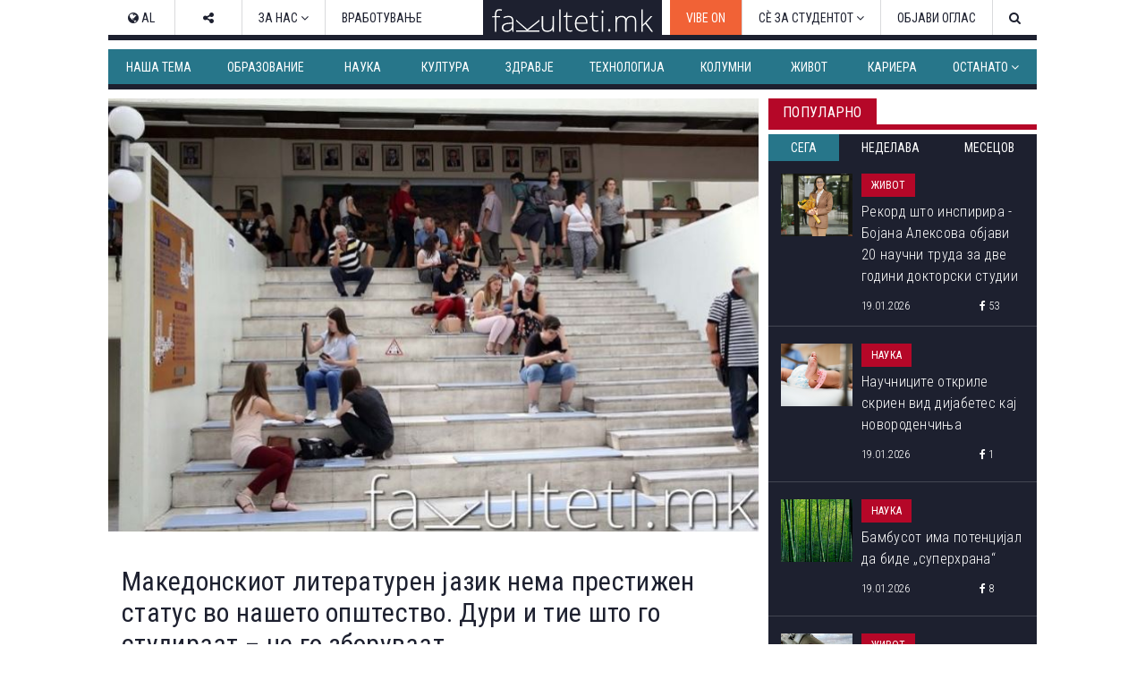

--- FILE ---
content_type: text/html; charset=utf-8
request_url: https://www.fakulteti.mk/mobile/news/09102018/makedonskiot-literaturen-jazik-nema-prestizhen-status-vo-nasheto-opshtestvo-duri-i-tie-shto-go-studiraat---ne-go-zboruvaat
body_size: 18856
content:



<!DOCTYPE html>
<html xmlns="http://www.w3.org/1999/xhtml" xmlns:og="http://ogp.me/ns#" xmlns:fb="http://www.facebook.com/2008/fbml">
<head><title>
	Македонскиот литературен јазик нема престижен статус во нашето општество. Дури и тие што го студираат – не го зборуваат
</title><meta name="viewport" content="width=device-width, initial-scale=1.0, maximum-scale=1.0, user-scalable=no" /><meta http-equiv="Content-Type" content="text/html; charset=utf-8" /><link href="../../css/font-awesome.css" type="text/css" rel="stylesheet" /><link href="../../css/style.css?v=2.2" type="text/css" rel="stylesheet" media="all" /><link href="../../css/navbar.css?v=0.1" type="text/css" rel="stylesheet" media="all" />
    <script type="text/javascript" src="/mobile/js/desktop.js?v0.15"></script>
    <script type='text/javascript' src='//ajax.googleapis.com/ajax/libs/jquery/1.11.1/jquery.min.js'></script>
    
    <meta name="robots" content="index, follow" />
<link rel="image_src" href="http://www.fakulteti.mk/Images/Capture.JPG" />
<meta name="description" content='Јазичната непедантност зазема сѐ поголем замав, предупредува универзитетскиот професор Томислав Треневски и заклучува дека македонскиот јазик не ужива престижен статус во нашето општество' />
<meta property="og:title" content='Македонскиот литературен јазик нема престижен статус во нашето општество. Дури и тие што го студираат – не го зборуваат' />
<meta property="og:image" content="http://www.fakulteti.mk/Images/Capture.JPG" />
<meta property="og:url" content="http://www.fakulteti.mk/mobile/news/09102018/makedonskiot-literaturen-jazik-nema-prestizhen-status-vo-nasheto-opshtestvo-duri-i-tie-shto-go-studiraat---ne-go-zboruvaat" />
<meta property="og:description" content='Јазичната непедантност зазема сѐ поголем замав, предупредува универзитетскиот професор Томислав Треневски и заклучува дека македонскиот јазик не ужива престижен статус во нашето општество' />
<meta property="og:type" content="article" />
<meta property="og:site_name" content="fakulteti.mk" />
<meta property="fb:app_id" content="416532518411766" />

    

    <script async src="//ads.fakulteti.mk/delivery/asyncjs.php"></script>
</head>
<body>
    <div id="fb-root">
    </div>
    <script>
      window.fbAsyncInit = function() {
        FB.init({
          appId      : '416532518411766',
          xfbml      : true,
          version    : 'v3.3'
        });
      };

      (function(d, s, id){
         var js, fjs = d.getElementsByTagName(s)[0];
         if (d.getElementById(id)) {return;}
         js = d.createElement(s); js.id = id;
         js.src = "//connect.facebook.net/mk_MK/sdk.js";
         fjs.parentNode.insertBefore(js, fjs);
       }(document, 'script', 'facebook-jssdk'));
    </script>
    <form name="aspnetForm" method="post" action="makedonskiot-literaturen-jazik-nema-prestizhen-status-vo-nasheto-opshtestvo-duri-i-tie-shto-go-studiraat---ne-go-zboruvaat" id="aspnetForm">
<div>
<input type="hidden" name="__VIEWSTATE" id="__VIEWSTATE" value="/wEPDwULLTEzODAyODIyMDBkZGo91xxHm0FRupWJBELGJUnDHdwt" />
</div>

<div>

<input type="hidden" name="__VIEWSTATEGENERATOR" id="__VIEWSTATEGENERATOR" value="E8B1F140" />
</div>
        <header>
            <div id="main-nav" class="navbar fixed dark mobile">
			    <a href="https://www.fakulteti.mk/mobile/tag/vibe-on" style="background-color:#f16236;color: #fff;position: fixed;padding: 15px;">VIBE ON</a>
                <a href="#navigation" class="menu-toggle"><i class="fa fa-bars"></i></a>
                <div class="logo">
                    <a href="/mobile">
                        <img src="/app_images/fakultetimk-logo.svg" onerror="this.onerror=null; this.src='/app_images/fakultetimk-logo.png'" alt="fakulteti.mk" />
                    </a>
                </div>
                
            </div>
        </header>
        <div class="main-container">
            <div style="text-align:center;padding-top: 15px;">
				        
				        <ins data-revive-zoneid="12" data-revive-id="94de564ed62c36506eba43dd54b37434"></ins>
			      </div>
            <div id="sticky-banner">
                
                <ins data-revive-zoneid="13" data-revive-id="94de564ed62c36506eba43dd54b37434"></ins>
                <a class="close-button" href="javascript:;" onclick="javascript:closeStickyBanner();">X</a>
                <script type="text/javascript">
                    $(document).ready(function () {
                        var $stickyBanner = $("#sticky-banner");
                        var $stickyBannerCloseButton = $("#sticky-banner .close-button");
                        var interval = 20;
                        var stickyInterval = setInterval(function () {
                            interval += 20;
                            if (interval <= 2000) {
                                if ($stickyBanner && $stickyBanner.height() <= 0) {
                                    $stickyBannerCloseButton.hide();
                                } else {
                                    $stickyBannerCloseButton.show();
                                    clearInterval(stickyInterval);
                                }
                            } else {
                                clearInterval(stickyInterval);
                            }
                        }, interval);                  
                    });

		            function closeStickyBanner(){
		                var stickyBanner = document.getElementById('sticky-banner');
		                if (typeof stickyBanner != 'undefined') {
		                    stickyBanner.style.display = 'none';
			            }
		            }
	            </script>
            </div>
            
            <ins data-revive-zoneid="16" data-revive-id="94de564ed62c36506eba43dd54b37434"></ins>
            
    <div class="post">
        <div class="meta">
            <span class="date"><i class="fa fa-clock-o"></i>&nbsp;09.10.2018</span>
            <span class="cat">
                Наша тема</span>
        </div>
        <h2 class="title">
            Македонскиот литературен јазик нема престижен статус во нашето општество. Дури и тие што го студираат – не го зборуваат
        </h2>
        <div class="featured-image">
            <img id="ctl00_HldrContent_featuredImage" src="https://www.fakulteti.mk/Images/Capture.JPG" style="border-width:0px;" />
        </div>
		<div class="banner-MUH" style="text-align: center; margin: 10px auto; width: 300px;">
           
           <ins data-revive-zoneid="27" data-revive-id="94de564ed62c36506eba43dd54b37434"></ins>
        </div>
        <div class="social">
            <div class="fb-like">
                <fb:like href="https://www.fakulteti.mk/news/09102018/makedonskiot-literaturen-jazik-nema-prestizhen-status-vo-nasheto-opshtestvo-duri-i-tie-shto-go-studiraat---ne-go-zboruvaat" layout="button_count" action="like" show_faces="false" share="false"></fb:like>
            </div>
            <div class="fb-share">
                <fb:share-button href="https://www.fakulteti.mk/news/09102018/makedonskiot-literaturen-jazik-nema-prestizhen-status-vo-nasheto-opshtestvo-duri-i-tie-shto-go-studiraat---ne-go-zboruvaat" type="button_count"></fb:share-button>
            </div>
            <div class="twitter-share">
                <a href="https://twitter.com/share" class="twitter-share-button" data-lang="en">Tweet</a>
                <script>                            !function (d, s, id) { var js, fjs = d.getElementsByTagName(s)[0]; if (!d.getElementById(id)) { js = d.createElement(s); js.id = id; js.src = "https://platform.twitter.com/widgets.js"; fjs.parentNode.insertBefore(js, fjs); } }(document, "script", "twitter-wjs");</script>
            </div>
        </div>
        <div class="banner-MP" style="text-align: center; margin: 10px auto; width: 300px;">
            
           <ins data-revive-zoneid="14" data-revive-id="94de564ed62c36506eba43dd54b37434"></ins>
        </div>
        <div class="content clearfix">
            <strong>Јазичната непедантност зазема сѐ поголем замав, предупредува универзитетскиот професор Томислав Треневски и заклучува дека македонскиот јазик не ужива престижен статус во нашето општество <br />
</strong><br />
<div>
Да ги користиш строгите правила на македонскиот литературен јазик во слободниот говор, можеби звучи неприродно. Но, дали не треба да зборуваме литературно и во образовните установи, во институциите, медиумите...? Слика за свеста за македонскиот јазик дава и неговото познавање од страна на македонските студенти, идните интелектуалци.</div>
<div><br />
</div>
<div>Томислав Треневски, професор на Филолошкиот факултет „Блаже Конески“ при Универзитетот „Св. Кирил и Методиј“, вели дека првиот впечаток што се издвојува е дека новите студенти не обрнуваат (пре)големо внимание за квалитетот на сопствениот јазичен израз кога се во ситуација да комуницираат службено. <br />
</div>
<div><br />
</div>
- Се забележува големо присуство на дијалектни црти од каде што потекнуваат и сосем мали се настојувањата да се ослободат од „прангите“ на локалното. Причините се, сигурно, многубројни. Парадоксално, но не е далеку од вистината: македонскиот јазичен стандард нема престижен статус во јавната комуникација и затоа младите не чувствуваат потреба да се издигнат на потребното рамниште. Навиката е пресилна за да се јави внатрешен порив или поттик да бидат покоректни во комуникацијата - вели професорот.<br />
<div><br />
</div>
<div>Според него, чувањето на локалните дијалектни карактеристики е можеби своевиден заштитен механизам за студентите што доаѓаат од внатрешноста. Животот во новата средина ги принудува да се солидаризираат меѓу себе и затоа во почетокот на студирањето главно се здружуваат според географската припадност и на некој начин се сплотуваат за да се чувствуваат безбедни во новата средина, која за нив сѐ уште е туѓа и, во извесна мера, разбирливо е што се идентификуваат според сличностите.</div>
<div><br />
</div>
- Јазичниот израз што е карактеристичен за Скопје е толку присутен и во медиумскиот простор, што младите од Скопје се доживуваат како носители на престижен јазичен образец и не вложуваат напор да го култивираат својот јазичен израз. За жал, искуството потврдува дека појдовните јазични (дијалектни) признаци не се менуваат и по неколкугодишно студирање. Има ретки исклучоци - вели Треневски. <br />
<strong><br />
Неопходно е институционално издигнување на македонскиот јазик</strong><br />
<br />
<div>
Како наставен или испитен предмет, македонскиот јазик се доживува како не многу привлечна содржина. Професорот вели дека е забележливо дека правилата се научуваат за да се даде одговор на испит, но по таквото „искушение“ повторно настапува закоравената навика, т.н. јазичен узус, што е толку вкоренет што говорителот веќе не ни забележува дека отстапува од нормата. Голем дел од граматичките правила не заживуваат во практиката.</div>
<div><br />
</div>
<div>
- Секако, иновациите или подновувањата во јазикот се природна појава; тие се огледало на културниот миг во секое динамично општество, но ние не можеме да бидеме многу среќни што ситуацијата со јазичната непедантност зазема сѐ поголем замав. Може нагласено да се повтори: македонскиот јазик не ужива престижен статус во нашето општество – заклучува професорот.</div>
<div><br />
</div>
<div>Треневски објаснува дека проблемите произлегуваат од немањето доволно стабилизирана традиција за разграничување на степенот на официјалност во комуникацијата и не се идентификува како насушна потреба да се култивира сопственото јазично поведение кога е во прашање службената комуникација. Не е доволно ако имаме определен збир правила, ако притоа не се почувствува една природна неопходност дека е важно да се ослободиме од погореспоменатите „пранги“. </div>
<div><br />
</div>
- Предизвиците се огромни пред сите нас. Потребно е институционално издигнување на македонскиот јазик како conditio sine qua non за вистински квалитетно образование. На пример, на некои студиски групи на кои се изучуваат странски јазици нема балансирано присуство на македонскиот јазичен стандард како појдовна основа (а подоцна и гаранција) дека е тој студиум толку обмислен и осмислен што ќе даде висококвалитетни резултати. Каков ќе биде одговорот ако за некоја суптилна јазична финеса во студиумот по странски јазик нема доволен мотив да се пронајде соодветно решение - вели Треневски.<br />
<br />
<strong>Употребуваме странски зборови заради престиж</strong><br />
<br />
<div>
Грешки или некоректности може да се забележат на секое јазично рамниште. Според нашиот соговорник, се акцентира погрешно, одделни акцентски целости стануваат туѓи за новите генерации, изборот на лексиката или на зборообразувачките модели е своевидно продолжение на јазичното поведение што преовладувало во претстудентскиот период.</div>
<div><br />
</div>
- Сѐ позабележливо е дека јазикот во комуникацијата страда од нагласена интерференција, т.е. има непотребно/некритичко присуство и силно влијание на туѓојазични елементи што не треба да се присутни. Непрестижноста на македонскиот јазик лесно може да се илустрира со голем број примери од странски јазици (што се смета за престиж?), односно не се доживува како проблем ако се употреби туѓојазичен елемент место македонскиот соодветник – вели професорот и додава дека овие согледувања се однесуваат и за писменото изразување.<br />
<div><br />
</div>
<div>Оваа состојба, споед професорот Треневски, е долготрајна, и за да се поправи, потребно е свесно дејствување, како институционално така и индивидуално.</div>
<div><br />
</div>
<div>
- Потребна е поголема грижа (не сурова загриженост!), негување, своевиден афект (измотивирана приврзаност) дека е јазикот една од главните придобивки во животот и секако – впечатлива легитимација на академскиот граѓанин – заклучува професорот.</div>
<div><br />
</div>
<div>Фото: Архива<br />
</div>
        </div>
        <div class="social">
            <div class="fb-like">
                <fb:like href="https://www.fakulteti.mk/news/09102018/makedonskiot-literaturen-jazik-nema-prestizhen-status-vo-nasheto-opshtestvo-duri-i-tie-shto-go-studiraat---ne-go-zboruvaat" layout="button_count" action="like" show_faces="false" share="false"></fb:like>
            </div>
            <div class="fb-share">
                <fb:share-button href="https://www.fakulteti.mk/news/09102018/makedonskiot-literaturen-jazik-nema-prestizhen-status-vo-nasheto-opshtestvo-duri-i-tie-shto-go-studiraat---ne-go-zboruvaat" type="button_count"></fb:share-button>
            </div>
            <div class="twitter-share">
                <a href="https://twitter.com/share" class="twitter-share-button" data-lang="en">Tweet</a>
                <script>                            !function (d, s, id) { var js, fjs = d.getElementsByTagName(s)[0]; if (!d.getElementById(id)) { js = d.createElement(s); js.id = id; js.src = "https://platform.twitter.com/widgets.js"; fjs.parentNode.insertBefore(js, fjs); } }(document, "script", "twitter-wjs");</script>
            </div>
        </div>
         
        
            <div class="author">
                <span>Подготвил:</span>&nbsp;Наташа Бошковска-Златкова / natasa.boskovska@fakulteti.mk
            </div>
        
        
                <div class="tags-containter">
                    <span class="tag-label">Тагови:</span>
                    <ul class="tag-list">
            
                <li>
                    <a href='/mobile/tag/makedonski-jazik' title='македонски јазик'>
                        <i class="fa fa-tag"></i>&nbsp;македонски јазик</a>
                </li>
            
                <li>
                    <a href='/mobile/tag/tomislav-trenevski' title='Томислав Треневски'>
                        <i class="fa fa-tag"></i>&nbsp;Томислав Треневски</a>
                </li>
            
                <li>
                    <a href='/mobile/tag/studenti' title='студенти'>
                        <i class="fa fa-tag"></i>&nbsp;студенти</a>
                </li>
            
                <li>
                    <a href='/mobile/tag/~/images/studenti.jpg' title='~/Images/studenti.jpg'>
                        <i class="fa fa-tag"></i>&nbsp;~/Images/studenti.jpg</a>
                </li>
            
                </ul>
                </div>
            
        
        <div style="text-align: center; width: 300px; margin: 10px auto;">
            <ins data-revive-zoneid="15" data-revive-id="94de564ed62c36506eba43dd54b37434"></ins>
        </div>
        <div style="text-align: center; width: 300px; margin: 10px auto;">
            <ins data-revive-zoneid="17" data-revive-id="94de564ed62c36506eba43dd54b37434"></ins>
        </div>
    </div>
    
            <section class="popular">
                <div class="section-title">
                    <h2 class="title">Популарно</h2>
                    <div class="line"></div>
                </div>
                <div class="tabs">
                    <a id="day" class="active">24 часа</a>
                    <a id="week">7 дена</a>
                    <a id="month">1 месец</a>
                </div>
                <div class="articles">
        
            <article class='article day'>
                <a href='/mobile/news/19012026/rekord-shto-inspirira---bojana-aleksova-objavi-20-nauchni-truda-za-dve-godini-doktorski-studii'>
                    <div class="thumb clearfix">
                        <img src='/thumbnails.ashx?imgPath=/images/news/2026/01/20260119-rekord-shto-inspirira-bojana-aleksova-objavi-20-nauchni-truda-za-dve-godini-doktorski-studii-m.JPG&imgW=80'
                            alt='Рекорд што инспирира - Бојана Алексова објави 20 научни труда за две години докторски студии' class="responsive-img hover-effect" />
                    </div>
                    <h2>Рекорд што инспирира - Бојана Алексова објави 20 научни труда за две години докторски студии</h2>
                </a>
                <div class="article-meta clearfix">
                    <span class="date"><i class="fa fa-clock-o"></i>&nbsp;19.01.2026</span>
                    <span class="cat">Живот</span>
                </div>
            </article>
        
            <article class='article day'>
                <a href='/mobile/news/19012026/nauchnicite-otkrile-skrien-vid-dijabetes-kaj-novorodenchinja'>
                    <div class="thumb clearfix">
                        <img src='/thumbnails.ashx?imgPath=/images/news/2026/01/20260119-nauchnicite-otkrile-skrien-vid-dijabetes-kaj-novorodenchinja-m.jpg&imgW=80'
                            alt='Научниците откриле скриен вид дијабетес кај новороденчиња' class="responsive-img hover-effect" />
                    </div>
                    <h2>Научниците откриле скриен вид дијабетес кај новороденчиња</h2>
                </a>
                <div class="article-meta clearfix">
                    <span class="date"><i class="fa fa-clock-o"></i>&nbsp;19.01.2026</span>
                    <span class="cat">Наука</span>
                </div>
            </article>
        
            <article class='article day'>
                <a href='/mobile/news/19012026/bambusot-ima-potencijal-da-bide-superhrana'>
                    <div class="thumb clearfix">
                        <img src='/thumbnails.ashx?imgPath=/images/news/2026/01/20260119-bambusot-ima-potencijal-da-bide-superhrana-m.jpg&imgW=80'
                            alt='Бамбусот има потенцијал да биде „суперхрана“' class="responsive-img hover-effect" />
                    </div>
                    <h2>Бамбусот има потенцијал да биде „суперхрана“</h2>
                </a>
                <div class="article-meta clearfix">
                    <span class="date"><i class="fa fa-clock-o"></i>&nbsp;19.01.2026</span>
                    <span class="cat">Наука</span>
                </div>
            </article>
        
            <article class='article day'>
                <a href='/mobile/news/19012026/nokjnite-veshterki-fotografii-od-bestrashnite-zheni-piloti-od-sovetskiot-sojuz-vo-vtorata-svetska-vojna'>
                    <div class="thumb clearfix">
                        <img src='/thumbnails.ashx?imgPath=/images/news/2026/01/20260119-nokjnite-veshterki-fotografii-od-bestrashnite-zheni-piloti-od-sovetskiot-sojuz-vo-vtorata-svetska-vojna-m.jpg&imgW=80'
                            alt='Ноќните вештерки: Фотографии од бестрашните жени пилоти од Советскиот Сојуз во Втората светска војна' class="responsive-img hover-effect" />
                    </div>
                    <h2>Ноќните вештерки: Фотографии од бестрашните жени пилоти од Советскиот Сојуз во Втората светска војна</h2>
                </a>
                <div class="article-meta clearfix">
                    <span class="date"><i class="fa fa-clock-o"></i>&nbsp;19.01.2026</span>
                    <span class="cat">Живот</span>
                </div>
            </article>
        
            <article class='article day'>
                <a href='/mobile/news/19012026/zoshto-matematikata-im-predizvikuva-anksioznost-na-mnogumina'>
                    <div class="thumb clearfix">
                        <img src='/thumbnails.ashx?imgPath=/images/news/2026/01/20260119-zoshto-matematikata-im-predizvikuva-anksioznost-na-mnogumina-m.jpg&imgW=80'
                            alt='Зошто математиката им предизвикува анксиозност на многумина' class="responsive-img hover-effect" />
                    </div>
                    <h2>Зошто математиката им предизвикува анксиозност на многумина</h2>
                </a>
                <div class="article-meta clearfix">
                    <span class="date"><i class="fa fa-clock-o"></i>&nbsp;19.01.2026</span>
                    <span class="cat">Наука</span>
                </div>
            </article>
        
            <article class='article week'>
                <a href='/mobile/news/14012026/tivkiot-ubiec-e-ushte-poopasen-vo-zima-kako-vlijae-studenoto-vreme-vrz-krvniot-pritisok-i-kako-da-se-zashtitite'>
                    <div class="thumb clearfix">
                        <img src='/thumbnails.ashx?imgPath=/images/news/2026/01/20260114-tivkiot-ubiec-e-ushte-poopasen-vo-zima-kako-vlijae-studenoto-vreme-vrz-krvniot-pritisok-i-kako-da-se-zashtitite-m.jpg&imgW=80'
                            alt='„Тивкиот убиец“ е уште поопасен во зима: Како влијае студеното време врз крвниот притисок и како да се заштитите' class="responsive-img hover-effect" />
                    </div>
                    <h2>„Тивкиот убиец“ е уште поопасен во зима: Како влијае студеното време врз крвниот притисок и како да се заштитите</h2>
                </a>
                <div class="article-meta clearfix">
                    <span class="date"><i class="fa fa-clock-o"></i>&nbsp;14.01.2026</span>
                    <span class="cat">Здравје</span>
                </div>
            </article>
        
            <article class='article week'>
                <a href='/mobile/news/13012026/beton-shto-sam-se-zagreva---gi-topi-snegot-i-mrazot-bez-upotreba-na-sol'>
                    <div class="thumb clearfix">
                        <img src='/thumbnails.ashx?imgPath=/images/news/2026/01/20260113-beton-shto-sam-se-zagreva-gi-topi-snegot-i-mrazot-bez-upotreba-na-sol-m.jpg&imgW=80'
                            alt='Бетон што сам се загрева - ги топи снегот и мразот без употреба на сол' class="responsive-img hover-effect" />
                    </div>
                    <h2>Бетон што сам се загрева - ги топи снегот и мразот без употреба на сол</h2>
                </a>
                <div class="article-meta clearfix">
                    <span class="date"><i class="fa fa-clock-o"></i>&nbsp;13.01.2026</span>
                    <span class="cat">Технологија</span>
                </div>
            </article>
        
            <article class='article week'>
                <a href='/mobile/news/14012026/isidora-davitkovska-prvenec-na-generacijata-na-farmacevtskiot-fakultet-parichnata-nagrada-od-fondacijata-trajche-mukaetov-kje-ja-donira-za-sos-detsko-selo'>
                    <div class="thumb clearfix">
                        <img src='/thumbnails.ashx?imgPath=/images/news/2026/01/20260114-isidora-davitkovska-prvenec-na-generacijata-na-farmacevtskiot-fakultet-parichnata-nagrada-od-fondacijata-trajche-mukaetov-kje-ja-donira-za-sos-detsko-selo-m.JPG&imgW=80'
                            alt='Исидора Давитковска, првенец на генерацијата на Фармацевтскиот факултет, паричната награда од Фондацијата „Трајче Мукаетов“ ќе ја донира за СОС Детско село' class="responsive-img hover-effect" />
                    </div>
                    <h2>Исидора Давитковска, првенец на генерацијата на Фармацевтскиот факултет, паричната награда од Фондацијата „Трајче Мукаетов“ ќе ја донира за СОС Детско село</h2>
                </a>
                <div class="article-meta clearfix">
                    <span class="date"><i class="fa fa-clock-o"></i>&nbsp;14.01.2026</span>
                    <span class="cat">Наша тема</span>
                </div>
            </article>
        
            <article class='article week'>
                <a href='/mobile/news/17012026/70-procenti-od-pacientite-so-rak-prezhivuvaat-najmalku-pet-godini'>
                    <div class="thumb clearfix">
                        <img src='/thumbnails.ashx?imgPath=/images/news/2026/01/20260117-70-procenti-od-pacientite-so-rak-prezhivuvaat-najmalku-pet-godini-m.jpg&imgW=80'
                            alt='70 проценти од пациентите со рак преживуваат најмалку пет години' class="responsive-img hover-effect" />
                    </div>
                    <h2>70 проценти од пациентите со рак преживуваат најмалку пет години</h2>
                </a>
                <div class="article-meta clearfix">
                    <span class="date"><i class="fa fa-clock-o"></i>&nbsp;17.01.2026</span>
                    <span class="cat">Наука</span>
                </div>
            </article>
        
            <article class='article week'>
                <a href='/mobile/news/14012026/sud-vo-holandija-ponishti-brak-poradi-govor-napishan-od-chet-gpt'>
                    <div class="thumb clearfix">
                        <img src='/thumbnails.ashx?imgPath=/images/news/2026/01/20260114-sud-vo-holandija-ponishti-brak-poradi-govor-napishan-od-chet-gpt-m.jpg&imgW=80'
                            alt='Суд во Холандија поништи брак поради говор напишан од „Чет-ГПТ“' class="responsive-img hover-effect" />
                    </div>
                    <h2>Суд во Холандија поништи брак поради говор напишан од „Чет-ГПТ“</h2>
                </a>
                <div class="article-meta clearfix">
                    <span class="date"><i class="fa fa-clock-o"></i>&nbsp;14.01.2026</span>
                    <span class="cat">Живот</span>
                </div>
            </article>
        
            <article class='article month'>
                <a href='/mobile/news/22122025/zemjodelec-oral-niva-i-pronashol-predmet-shto-ja-vdzhashil-polovina-evropa'>
                    <div class="thumb clearfix">
                        <img src='/thumbnails.ashx?imgPath=/images/news/2025/12/20251222-zemjodelec-oral-niva-i-pronashol-predmet-shto-ja-vdzhashil-polovina-evropa-m.jpg&imgW=80'
                            alt='Земјоделец орал нива и пронашол предмет што ја вџашил половина Европа' class="responsive-img hover-effect" />
                    </div>
                    <h2>Земјоделец орал нива и пронашол предмет што ја вџашил половина Европа</h2>
                </a>
                <div class="article-meta clearfix">
                    <span class="date"><i class="fa fa-clock-o"></i>&nbsp;22.12.2025</span>
                    <span class="cat">Наука</span>
                </div>
            </article>
        
            <article class='article month'>
                <a href='/mobile/news/14012026/tivkiot-ubiec-e-ushte-poopasen-vo-zima-kako-vlijae-studenoto-vreme-vrz-krvniot-pritisok-i-kako-da-se-zashtitite'>
                    <div class="thumb clearfix">
                        <img src='/thumbnails.ashx?imgPath=/images/news/2026/01/20260114-tivkiot-ubiec-e-ushte-poopasen-vo-zima-kako-vlijae-studenoto-vreme-vrz-krvniot-pritisok-i-kako-da-se-zashtitite-m.jpg&imgW=80'
                            alt='„Тивкиот убиец“ е уште поопасен во зима: Како влијае студеното време врз крвниот притисок и како да се заштитите' class="responsive-img hover-effect" />
                    </div>
                    <h2>„Тивкиот убиец“ е уште поопасен во зима: Како влијае студеното време врз крвниот притисок и како да се заштитите</h2>
                </a>
                <div class="article-meta clearfix">
                    <span class="date"><i class="fa fa-clock-o"></i>&nbsp;14.01.2026</span>
                    <span class="cat">Здравје</span>
                </div>
            </article>
        
            <article class='article month'>
                <a href='/mobile/news/23122025/nauchnicite-tvrdat-shpanija-i-portugalija-postepeno-se-vrtat-se-namaluva-rastojanieto-megju-evropa-i-afrika'>
                    <div class="thumb clearfix">
                        <img src='/thumbnails.ashx?imgPath=/images/news/2025/12/20251223-nauchnicite-tvrdat-shpanija-i-portugalija-postepeno-se-vrtat-se-namaluva-rastojanieto-megju-evropa-i-afrika-m.jpg&imgW=80'
                            alt='Научниците тврдат: Шпанија и Португалија постепено се вртат, се намалува растојанието меѓу Европа и Африка' class="responsive-img hover-effect" />
                    </div>
                    <h2>Научниците тврдат: Шпанија и Португалија постепено се вртат, се намалува растојанието меѓу Европа и Африка</h2>
                </a>
                <div class="article-meta clearfix">
                    <span class="date"><i class="fa fa-clock-o"></i>&nbsp;23.12.2025</span>
                    <span class="cat">Наука</span>
                </div>
            </article>
        
            <article class='article month'>
                <a href='/mobile/news/30122025/kukja-po-kukja-ulica-po-ulica-vo-shvedska-se-preseluva-cel-grad-poradi-rudnik'>
                    <div class="thumb clearfix">
                        <img src='/thumbnails.ashx?imgPath=/images/news/2025/12/20251230-kukja-po-kukja-ulica-po-ulica-vo-shvedska-se-preseluva-cel-grad-poradi-rudnik-m.jpg&imgW=80'
                            alt='Куќа по куќа, улица по улица: Во Шведска се преселува цел град поради рудник' class="responsive-img hover-effect" />
                    </div>
                    <h2>Куќа по куќа, улица по улица: Во Шведска се преселува цел град поради рудник</h2>
                </a>
                <div class="article-meta clearfix">
                    <span class="date"><i class="fa fa-clock-o"></i>&nbsp;30.12.2025</span>
                    <span class="cat">Живот</span>
                </div>
            </article>
        
            <article class='article month'>
                <a href='/mobile/news/20122025/najbogatata-evropska-drzhava-ima-povekje-pari-od-obedinetoto-kralstvo-portugalija-i-grcija-zaedno'>
                    <div class="thumb clearfix">
                        <img src='/thumbnails.ashx?imgPath=/images/news/2025/12/20251220-najbogatata-evropska-drzhava-ima-povekje-pari-od-obedinetoto-kralstvo-portugalija-i-grcija-zaedno-m.jpg&imgW=80'
                            alt='Најбогатата европска држава има повеќе пари од Обединетото Кралство, Португалија и Грција заедно' class="responsive-img hover-effect" />
                    </div>
                    <h2>Најбогатата европска држава има повеќе пари од Обединетото Кралство, Португалија и Грција заедно</h2>
                </a>
                <div class="article-meta clearfix">
                    <span class="date"><i class="fa fa-clock-o"></i>&nbsp;20.12.2025</span>
                    <span class="cat">Живот</span>
                </div>
            </article>
        
            </div>
            </section>
            <script type="text/javascript">
                $(document).ready(function () {

                    var $tabs = $(".popular .tabs a"),
                        $activeTab = $(".popular .tabs a.active");

                    //initial section
                    showSection($activeTab[0].id);

                    $tabs.click(function () {
                        var $this = $(this);
                        $tabs.removeClass("active");
                        $this.addClass("active");
                        showSection($this[0].id);
                    });

                    function showSection(section) {
                        var $articles = $(".popular .article"), sectionArticles;
                        $articles.hide();
                        $articles.removeClass('last');
                        sectionArticles = $articles.filter("." + section);
                        sectionArticles.last().addClass('last');
                        sectionArticles.show();
                    }

                })
            </script>
        
    
            <section>
                <div class="section-title">
                    <h2 class="title">
                        Издвојуваме</h2>
                    <div class="line"></div>
                </div>
                <div class="articles">
        
            <article class="article">
                <a href='/mobile/news/02052025/koga-bev-student-so-snezhana-lupevska-omilena-profesorka-ni-beshe-segashnata-pretsedatelka-gordana-siljanovska-davkova'>
                    <div class="thumb clearfix">
                        <img src='/thumbnails.ashx?imgPath=/images/news/2025/05/20250502-koga-bev-student-so-snezhana-lupevska-omilena-profesorka-ni-beshe-segashnata-pretsedatelka-gordana-siljanovska-davkova-m.jpg&imgW=80'
                            alt='Кога бев студент со Снежана Лупевска: „Омилена професорка ни беше сегашната претседателка Гордана Сиљановска-Давкова“' class="responsive-img hover-effect" />
                    </div>
                    <h2>Кога бев студент со Снежана Лупевска: „Омилена професорка ни беше сегашната претседателка Гордана Сиљановска-Давкова“</h2>
                </a>
                <div class="article-meta clearfix">
                    <span class="date"><i class="fa fa-clock-o"></i>&nbsp;02.05.2025</span>
                    <span class="cat">Издвојуваме</span>
                </div>
            </article>
        
            <article class="article">
                <a href='/mobile/news/16042025/teatrite-nadvor-od-skopje-nemaat-svoi-objekti-i-se-borat-za-termini---kumanovskiot-se-renovira-od-2021-strumichkiot-se-gradi-vekje-11-godini'>
                    <div class="thumb clearfix">
                        <img src='/thumbnails.ashx?imgPath=/images/news/2025/04/20250416-teatrite-nadvor-od-skopje-nemaat-svoi-objekti-i-se-borat-za-termini-kumanovskiot-se-renovira-od-2021-strumichkiot-se-gradi-vekje-11-godini-m.jpg&imgW=80'
                            alt='Театрите надвор од Скопје немаат свои објекти и се борат за термини - Кумановскиот се реновира од 2021, Струмичкиот се гради веќе 11 години' class="responsive-img hover-effect" />
                    </div>
                    <h2>Театрите надвор од Скопје немаат свои објекти и се борат за термини - Кумановскиот се реновира од 2021, Струмичкиот се гради веќе 11 години</h2>
                </a>
                <div class="article-meta clearfix">
                    <span class="date"><i class="fa fa-clock-o"></i>&nbsp;16.04.2025</span>
                    <span class="cat">Издвојуваме</span>
                </div>
            </article>
        
            <article class="article">
                <a href='/mobile/news/22042024/vo-4-kujni-vo-srednoto-uchilishte-lazar-tanev-uchenicite-spremaat-ketering-i-za-nad-1-000-gosti-formiravme-kompanija-i-rabotime-po-svetski-standardi'>
                    <div class="thumb clearfix">
                        <img src='/thumbnails.ashx?imgPath=/images/news/2024/04/20240422-vo-4-kujni-vo-srednoto-uchilishte-lazar-tanev-uchenicite-spremaat-ketering-i-za-nad-1-000-gosti-formiravme-kompanija-i-rabotime-po-svetski-standardi-m.jpg&imgW=80'
                            alt='Во 4 кујни во средното училиште „Лазар Танев“ учениците спремаат кетеринг и за над 1.000 гости: „Формиравме компанија и работиме по светски стандарди“' class="responsive-img hover-effect" />
                    </div>
                    <h2>Во 4 кујни во средното училиште „Лазар Танев“ учениците спремаат кетеринг и за над 1.000 гости: „Формиравме компанија и работиме по светски стандарди“</h2>
                </a>
                <div class="article-meta clearfix">
                    <span class="date"><i class="fa fa-clock-o"></i>&nbsp;22.04.2024</span>
                    <span class="cat">Издвојуваме</span>
                </div>
            </article>
        
            <article class="article">
                <a href='/mobile/news/21082023/brojot-na-novorodenchinja-e-vo-seriozen-pad-bez-strategii-za-podobruvanje-na-uslovite-za-zhivot-kje-dojde-do-zatvoranje-na-uchilishta-predupreduvaat-ekspertite'>
                    <div class="thumb clearfix">
                        <img src='/thumbnails.ashx?imgPath=/images/news/2023/08/20230821-brojot-na-novorodenchinja-e-vo-seriozen-pad-bez-strategii-za-podobruvanje-na-uslovite-za-zhivot-kje-dojde-do-zatvoranje-na-uchilishta-predupreduvaat-ekspertite-m.jpg&imgW=80'
                            alt='Бројот на новороденчиња е во сериозен пад, без стратегии за подобрување на условите за живот ќе дојде до затворање на училишта, предупредуваат експертите' class="responsive-img hover-effect" />
                    </div>
                    <h2>Бројот на новороденчиња е во сериозен пад, без стратегии за подобрување на условите за живот ќе дојде до затворање на училишта, предупредуваат експертите</h2>
                </a>
                <div class="article-meta clearfix">
                    <span class="date"><i class="fa fa-clock-o"></i>&nbsp;21.08.2023</span>
                    <span class="cat">Издвојуваме</span>
                </div>
            </article>
        
            </div>
            </section>
        
    
            <section>
                <div class="section-title">
                    <h2 class="title">Слични вести од Fakulteti.mk</h2>
                    <div class="line"></div>
                </div>
                <div class="articles">
        
            <article class="article">
                <a href='/mobile/news/02122020/odlichen-trik-na-eden-profesor-za-studentite-shto-sakale-da-prepishuvaat-na-zavrshniot-ispit'>
                    <div class="thumb clearfix">
                        <img src='/thumbnails.ashx?imgPath=/images/news/2020/12/20201202-odlichen-trik-na-eden-profesor-za-studentite-shto-sakale-da-prepishuvaat-na-zavrshniot-ispit-m.jpg&imgW=80'
                            alt='Одличен трик на еден професор за студентите што сакале да препишуваат на завршниот испит' class="responsive-img hover-effect" />
                    </div>
                    <h2>Одличен трик на еден професор за студентите што сакале да препишуваат на завршниот испит</h2>
                </a>
                <div class="article-meta clearfix">
                    <span class="date"><i class="fa fa-clock-o"></i>&nbsp;02.12.2020</span>
                    <span class="cat">Живот</span>
                </div>
            </article>
        
            <article class="article">
                <a href='/mobile/news/06032022/filmovi-shto-treba-da-gi-gledaat-studentite-po-istorija'>
                    <div class="thumb clearfix">
                        <img src='/thumbnails.ashx?imgPath=/images/news/2022/03/20220304-filmovi-shto-treba-da-gi-gledaat-studentite-po-istorija-m.png&imgW=80'
                            alt='Филмови што треба да ги гледаат студентите по историја' class="responsive-img hover-effect" />
                    </div>
                    <h2>Филмови што треба да ги гледаат студентите по историја</h2>
                </a>
                <div class="article-meta clearfix">
                    <span class="date"><i class="fa fa-clock-o"></i>&nbsp;06.03.2022</span>
                    <span class="cat">Култура</span>
                </div>
            </article>
        
            <article class="article">
                <a href='/mobile/news/15-10-29/serijata_game_of_thrones_kako_predmet_na_univerzitetite'>
                    <div class="thumb clearfix">
                        <img src='/thumbnails.ashx?imgPath=/images/news/2015/10/20151029-serijata-game-of-thrones-kako-predmet-na-univerzitetite-m.jpg&imgW=80'
                            alt='Серијата "Game of thrones" како предмет на Универзитетите' class="responsive-img hover-effect" />
                    </div>
                    <h2>Серијата "Game of thrones" како предмет на Универзитетите</h2>
                </a>
                <div class="article-meta clearfix">
                    <span class="date"><i class="fa fa-clock-o"></i>&nbsp;29.10.2015</span>
                    <span class="cat">Образование</span>
                </div>
            </article>
        
            <article class="article">
                <a href='/mobile/news/09062020/rechisi-30-od-studentite-planiraat-da-ja-promenat-karierata-poradi-kovid-19'>
                    <div class="thumb clearfix">
                        <img src='/thumbnails.ashx?imgPath=/images/news/2020/06/20200609-rechisi-30-od-studentite-planiraat-da-ja-promenat-karierata-poradi-kovid-19-m.jpg&imgW=80'
                            alt='Речиси 30% од студентите планираат да ја променат кариерата поради Ковид-19' class="responsive-img hover-effect" />
                    </div>
                    <h2>Речиси 30% од студентите планираат да ја променат кариерата поради Ковид-19</h2>
                </a>
                <div class="article-meta clearfix">
                    <span class="date"><i class="fa fa-clock-o"></i>&nbsp;09.06.2020</span>
                    <span class="cat">Образование</span>
                </div>
            </article>
        
            <article class="article">
                <a href='/mobile/news/15-02-22/i_studentite_vo_amsterdam_go_okupiraa_univerzitetot'>
                    <div class="thumb clearfix">
                        <img src='/thumbnails.ashx?imgPath=/images/news/2015/02/20150222-i-studentite-vo-amsterdam-go-okupiraa-univerzitetot-m.jpg&imgW=80'
                            alt='И студентите во Амстердам го окупираа универзитетот' class="responsive-img hover-effect" />
                    </div>
                    <h2>И студентите во Амстердам го окупираа универзитетот</h2>
                </a>
                <div class="article-meta clearfix">
                    <span class="date"><i class="fa fa-clock-o"></i>&nbsp;22.02.2015</span>
                    <span class="cat">Образование</span>
                </div>
            </article>
        
            <article class="article">
                <a href='/mobile/news/15-02-24/megjunarodni_letni_best_kursevi'>
                    <div class="thumb clearfix">
                        <img src='/thumbnails.ashx?imgPath=/images/news/2015/02/20150224-megjunarodni-letni-best-kursevi-m.jpg&imgW=80'
                            alt='Меѓународни летни BEST курсеви' class="responsive-img hover-effect" />
                    </div>
                    <h2>Меѓународни летни BEST курсеви</h2>
                </a>
                <div class="article-meta clearfix">
                    <span class="date"><i class="fa fa-clock-o"></i>&nbsp;24.02.2015</span>
                    <span class="cat">Образование</span>
                </div>
            </article>
        
            <article class="article">
                <a href='/mobile/news/10032025/da-pomogneme-slednata-generacija-da-ima-ushte-pogolem-napredok-veli-zhive-ristovski-eden-od-stipendistite-na-najdobrite-univerziteti-vo-svetot-shto-davaat-besplatna-mentorska-pomosh'>
                    <div class="thumb clearfix">
                        <img src='/thumbnails.ashx?imgPath=/images/news/2025/03/20250310-da-pomogneme-slednata-generacija-da-ima-ushte-pogolem-napredok-veli-zhive-ristovski-eden-od-stipendistite-na-najdobrite-univerziteti-vo-svetot-shto-davaat-besplatna-mentorska-pomosh-m.jpg&imgW=80'
                            alt='„Да помогнеме следната генерација да има уште поголем напредок“, вели Живе Ристовски, еден од стипендистите на најдобрите универзитети во светот што даваат бесплатна менторска помош' class="responsive-img hover-effect" />
                    </div>
                    <h2>„Да помогнеме следната генерација да има уште поголем напредок“, вели Живе Ристовски, еден од стипендистите на најдобрите универзитети во светот што даваат бесплатна менторска помош</h2>
                </a>
                <div class="article-meta clearfix">
                    <span class="date"><i class="fa fa-clock-o"></i>&nbsp;10.03.2025</span>
                    <span class="cat">Наша тема</span>
                </div>
            </article>
        
            <article class="article">
                <a href='/mobile/news/21022025/studenti-shto-studirale-vo-stranstvo-se-vrakjaat-vo-bitola-i-gi-dozavrshuvaat-studiite-na-fikt'>
                    <div class="thumb clearfix">
                        <img src='/thumbnails.ashx?imgPath=/images/news/2025/02/20250221-studenti-shto-studirale-vo-stranstvo-se-vrakjaat-vo-bitola-i-gi-dozavrshuvaat-studiite-na-fikt-m.jpg&imgW=80'
                            alt='Студенти што студирале во странство се враќаат во Битола и ги дозавршуваат студиите на ФИКТ' class="responsive-img hover-effect" />
                    </div>
                    <h2>Студенти што студирале во странство се враќаат во Битола и ги дозавршуваат студиите на ФИКТ</h2>
                </a>
                <div class="article-meta clearfix">
                    <span class="date"><i class="fa fa-clock-o"></i>&nbsp;21.02.2025</span>
                    <span class="cat">Наша тема</span>
                </div>
            </article>
        
            <article class="article">
                <a href='/mobile/news/19032022/studenti-go-napravija-prviot-dzheben-satelit-vo-svetot'>
                    <div class="thumb clearfix">
                        <img src='/thumbnails.ashx?imgPath=/images/news/2022/03/20220318-studenti-go-napravija-prviot-dzheben-satelit-vo-svetot-m.jpg&imgW=80'
                            alt='Студенти го направија првиот џебен сателит во светот' class="responsive-img hover-effect" />
                    </div>
                    <h2>Студенти го направија првиот џебен сателит во светот</h2>
                </a>
                <div class="article-meta clearfix">
                    <span class="date"><i class="fa fa-clock-o"></i>&nbsp;19.03.2022</span>
                    <span class="cat">Технологија</span>
                </div>
            </article>
        
            <article class="article">
                <a href='/mobile/news/04042019/shto-dobivame-ako-ne-gi-chitame-pravilno-statistichkite-podatoci-tramp'>
                    <div class="thumb clearfix">
                        <img src='/thumbnails.ashx?imgPath=/images/news/2019/04/20190404-shto-dobivame-ako-ne-gi-chitame-pravilno-statistichkite-podatoci-tramp-m.jpg&imgW=80'
                            alt='Што добиваме ако не ги читаме правилно статистичките податоци? Трамп!' class="responsive-img hover-effect" />
                    </div>
                    <h2>Што добиваме ако не ги читаме правилно статистичките податоци? Трамп!</h2>
                </a>
                <div class="article-meta clearfix">
                    <span class="date"><i class="fa fa-clock-o"></i>&nbsp;04.04.2019</span>
                    <span class="cat">Живот</span>
                </div>
            </article>
        
            </div>
            </section>
        
    
            <section>
                <div class="section-title">
                    <h2 class="title">
                        Наша тема</h2>
                    <div class="line"></div>
                </div>
                <div class="articles">
        
            <article class="article">
                <a href='/mobile/news/16012026/jovan-ristovski-teatarski-rezhiser-posakuvam-da-napravam-necenzurirana-pretstava-za-kochani-za-makedonija-za-premolchenite-vistini'>
                    <div class="thumb clearfix">
                        <img src='/thumbnails.ashx?imgPath=/images/news/2026/01/20260116-jovan-ristovski-teatarski-rezhiser-posakuvam-da-napravam-necenzurirana-pretstava-za-kochani-za-makedonija-za-premolchenite-vistini-m.jpg&imgW=80'
                            alt='Јован Ристовски, театарски режисер: „Посакувам да направам нецензурирана претстава за Кочани, за Македонија, за премолчените вистини!“' class="responsive-img hover-effect" />
                    </div>
                    <h2>Јован Ристовски, театарски режисер: „Посакувам да направам нецензурирана претстава за Кочани, за Македонија, за премолчените вистини!“</h2>
                </a>
                <div class="article-meta clearfix">
                    <span class="date"><i class="fa fa-clock-o"></i>&nbsp;16.01.2026</span>
                    <span class="cat">Наша тема</span>
                </div>
            </article>
        
            <article class="article">
                <a href='/mobile/news/15012026/zgolemena-vidlivost-i-prepoznatlivost-na-pravniot-fakultet-od-kichevo---najgolema-zhelba-na-dekankata-svetlana-veljanovska-za-2026-godina'>
                    <div class="thumb clearfix">
                        <img src='/thumbnails.ashx?imgPath=/images/news/2026/01/20260115-zgolemena-vidlivost-i-prepoznatlivost-na-pravniot-fakultet-od-kichevo-najgolema-zhelba-na-dekankata-svetlana-veljanovska-za-2026-godina-m.JPG&imgW=80'
                            alt='Зголемена видливост и препознатливост на Правниот факултет од Кичево - најголема желба на деканката Светлана Вељановска за 2026 година' class="responsive-img hover-effect" />
                    </div>
                    <h2>Зголемена видливост и препознатливост на Правниот факултет од Кичево - најголема желба на деканката Светлана Вељановска за 2026 година</h2>
                </a>
                <div class="article-meta clearfix">
                    <span class="date"><i class="fa fa-clock-o"></i>&nbsp;15.01.2026</span>
                    <span class="cat">Наша тема</span>
                </div>
            </article>
        
            <article class="article">
                <a href='/mobile/news/14012026/isidora-davitkovska-prvenec-na-generacijata-na-farmacevtskiot-fakultet-parichnata-nagrada-od-fondacijata-trajche-mukaetov-kje-ja-donira-za-sos-detsko-selo'>
                    <div class="thumb clearfix">
                        <img src='/thumbnails.ashx?imgPath=/images/news/2026/01/20260114-isidora-davitkovska-prvenec-na-generacijata-na-farmacevtskiot-fakultet-parichnata-nagrada-od-fondacijata-trajche-mukaetov-kje-ja-donira-za-sos-detsko-selo-m.JPG&imgW=80'
                            alt='Исидора Давитковска, првенец на генерацијата на Фармацевтскиот факултет, паричната награда од Фондацијата „Трајче Мукаетов“ ќе ја донира за СОС Детско село' class="responsive-img hover-effect" />
                    </div>
                    <h2>Исидора Давитковска, првенец на генерацијата на Фармацевтскиот факултет, паричната награда од Фондацијата „Трајче Мукаетов“ ќе ја донира за СОС Детско село</h2>
                </a>
                <div class="article-meta clearfix">
                    <span class="date"><i class="fa fa-clock-o"></i>&nbsp;14.01.2026</span>
                    <span class="cat">Наша тема</span>
                </div>
            </article>
        
            <article class="article">
                <a href='/mobile/news/12012026/elena-rajkoska-kreira-meni-za-ishrana-za-deca-so-autizam-akcentot-ne-e-na-etiketata-zdrava-hrana-tuku-na-balansiran-obrok'>
                    <div class="thumb clearfix">
                        <img src='/thumbnails.ashx?imgPath=/images/news/2026/01/20260112-elena-rajkoska-kreira-meni-za-ishrana-za-deca-so-autizam-akcentot-ne-e-na-etiketata-zdrava-hrana-tuku-na-balansiran-obrok-m.jpg&imgW=80'
                            alt='Елена Рајкоска креира мени за исхрана за деца со аутизам: „Акцентот не е на етикетата здрава храна, туку на балансиран оброк“' class="responsive-img hover-effect" />
                    </div>
                    <h2>Елена Рајкоска креира мени за исхрана за деца со аутизам: „Акцентот не е на етикетата здрава храна, туку на балансиран оброк“</h2>
                </a>
                <div class="article-meta clearfix">
                    <span class="date"><i class="fa fa-clock-o"></i>&nbsp;12.01.2026</span>
                    <span class="cat">Наша тема</span>
                </div>
            </article>
        
            <article class="article">
                <a href='/mobile/news/09012026/prof-d-r-ognen-spasovski-e-najdobar-nauchnik-od-opshtestvenite-nauki-sorabotkata-i-timskata-rabota-go-nosat-celiot-napredok-vo-opshtestvoto'>
                    <div class="thumb clearfix">
                        <img src='/thumbnails.ashx?imgPath=/images/news/2026/01/20260109-prof-d-r-ognen-spasovski-e-najdobar-nauchnik-od-opshtestvenite-nauki-sorabotkata-i-timskata-rabota-go-nosat-celiot-napredok-vo-opshtestvoto-m.jpg&imgW=80'
                            alt='Проф. д-р Огнен Спасовски е најдобар научник од општествените науки: „Соработката и тимската работа го носат целиот напредок во општеството“' class="responsive-img hover-effect" />
                    </div>
                    <h2>Проф. д-р Огнен Спасовски е најдобар научник од општествените науки: „Соработката и тимската работа го носат целиот напредок во општеството“</h2>
                </a>
                <div class="article-meta clearfix">
                    <span class="date"><i class="fa fa-clock-o"></i>&nbsp;09.01.2026</span>
                    <span class="cat">Наша тема</span>
                </div>
            </article>
        
            </div>
            </section>
        

            <nav id="navigation">
                <ul>
<li><a href="/mobile" title="Почетна"><i class="fa fa-home" aria-hidden="true"></i>&nbsp;Почетна</a></li>
<li><a href="/mobile/job/preporachani-oglasi" title="Препорачани огласи"><i class="fa fa-caret-right" aria-hidden="true"></i>&nbsp;Препорачани огласи</a></li>
<li><a href="/mobile/job/vrabotuvanje" title="Вработување"><i class="fa fa-caret-right" aria-hidden="true"></i>&nbsp;Вработување</a></li>
<li><a href="/mobile/job/internacionalni-oglasi" title="Интернационални огласи"><i class="fa fa-caret-right" aria-hidden="true"></i>&nbsp;Интернационални огласи</a></li>
<li><a href="/mobile/job/stipendii" title="Стипендии"><i class="fa fa-caret-right" aria-hidden="true"></i>&nbsp;Стипендии</a></li>
<li><a href="/mobile/job/praksa" title="Пракса"><i class="fa fa-caret-right" aria-hidden="true"></i>&nbsp;Пракса</a></li>
<li><a href="/mobile/job/konkursi" title="Конкурси"><i class="fa fa-caret-right" aria-hidden="true"></i>&nbsp;Конкурси</a></li>
<li><a href="/mobile/category/kultura" title="Култура"><i class="fa fa-caret-right" aria-hidden="true"></i>&nbsp;Култура</a></li>
<li><a href="/mobile/category/zhivot" title="Живот"><i class="fa fa-caret-right" aria-hidden="true"></i>&nbsp;Живот</a></li>
<li><a href="/mobile/category/kursevi" title="Курсеви"><i class="fa fa-caret-right" aria-hidden="true"></i>&nbsp;Курсеви</a></li>
<li><a href="/mobile/category/igri" title="Игри"><i class="fa fa-caret-right" aria-hidden="true"></i>&nbsp;Игри</a></li>
<li><a href="/mobile/category/zabava" title="Забава"><i class="fa fa-caret-right" aria-hidden="true"></i>&nbsp;Забава</a></li>
<li><a href="/mobile/category/nauka" title="Наука"><i class="fa fa-caret-right" aria-hidden="true"></i>&nbsp;Наука</a></li>
<li><a href="/mobile/category/politika" title="Политика"><i class="fa fa-caret-right" aria-hidden="true"></i>&nbsp;Политика</a></li>
<li><a href="/mobile/category/nastani" title="Настани"><i class="fa fa-caret-right" aria-hidden="true"></i>&nbsp;Настани</a></li>
<li><a href="/mobile/category/izdvojuvame" title="Издвојуваме"><i class="fa fa-caret-right" aria-hidden="true"></i>&nbsp;Издвојуваме</a></li>
<li><a href="/mobile/category/ekonomija" title="Економија"><i class="fa fa-caret-right" aria-hidden="true"></i>&nbsp;Економија</a></li>
<li><a href="/mobile/category/obrazovanie" title="Образование"><i class="fa fa-caret-right" aria-hidden="true"></i>&nbsp;Образование</a></li>
<li><a href="/mobile/category/tehnologija" title="Технологија"><i class="fa fa-caret-right" aria-hidden="true"></i>&nbsp;Технологија</a></li>
<li><a href="/mobile/category/nasha-tema" title="Наша тема"><i class="fa fa-caret-right" aria-hidden="true"></i>&nbsp;Наша тема</a></li>
<li><a href="/mobile/category/kolumni" title="Колумни"><i class="fa fa-caret-right" aria-hidden="true"></i>&nbsp;Колумни</a></li>
<li><a href="/mobile/category/zdravje" title="Здравје"><i class="fa fa-caret-right" aria-hidden="true"></i>&nbsp;Здравје</a></li>
<li><a href="/mobile/category/intervjua" title="Интервјуа"><i class="fa fa-caret-right" aria-hidden="true"></i>&nbsp;Интервјуа</a></li>
<li><a href="/mobile/category/kariera" title="Кариера"><i class="fa fa-caret-right" aria-hidden="true"></i>&nbsp;Кариера</a></li>
<li><a href="/mobile/category/umetnost" title="Уметност"><i class="fa fa-caret-right" aria-hidden="true"></i>&nbsp;Уметност</a></li>
<li><a href="/mobile/category/sport" title="Спорт"><i class="fa fa-caret-right" aria-hidden="true"></i>&nbsp;Спорт</a></li>
</ul>

            </nav>
        </div>
        <footer>
            <div class="by">fakulteti.mk&copy;2011 - 2026</div>
            <div class="footer-bottom">
                <ul>
                    <li><a href="http://www.fakulteti.mk/?v=desktop"><i class="fa fa-desktop"></i>&nbsp;</a></li>
                    <li><a href="mailto:kontakt@fakulteti.mk"><i class="fa fa-envelope-o"></i>&nbsp;</a></li>
                    <li><a href="http://facebook.com/fakulteti" target="_blank" title="Fakulteti.mk на Facebook"><i class="fa fa-facebook"></i>&nbsp;</a></li>
                    <li><a href="http://twitter.com/fakulteti" target="_blank" title="Fakulteti.mk на Twitter"><i class="fa fa-twitter"></i>&nbsp;</a></li>
                    <li><a href="http://google.com/+fakultetimk" target="_blank" title="Fakulteti.mk на Google+"><i class="fa fa-google-plus"></i>&nbsp;</a></li>
                    <li><a href="http://linkedin.com/in/fakulteti" target="_blank" title="Fakulteti.mk на Linkedin"><i class="fa fa-linkedin"></i>&nbsp;</a></li>
                    <li><a href="http://www.youtube.com/channel/UCsX_NDU9YDDN1DTQBJz7vkA" target="_blank" title="Fakulteti.mk на YouTube"><i class="fa fa-youtube"></i>&nbsp;</a></li>
                </ul>
            </div>
        </footer>
    </form>
    
    


<script async src="https://www.googletagmanager.com/gtag/js?id=G-VGC5Y4R6G0"></script>
<script>
    window.dataLayer = window.dataLayer || [];
    function gtag() { dataLayer.push(arguments); }
    gtag('js', new Date());

    gtag('config', 'G-VGC5Y4R6G0');
</script>


<!--    fakulteti.mk   -->
<script type="text/javascript">
/* <![CDATA[ */
(function() {
  window.dm=window.dm||{AjaxData:[]};
  window.dm.AjaxEvent=function(et,d,ssid,ad){
    dm.AjaxData.push({et:et,d:d,ssid:ssid,ad:ad});
    if(typeof window.DotMetricsObj != 'undefined') {DotMetricsObj.onAjaxDataUpdate();}
  };
  var d=document,
  h=d.getElementsByTagName('head')[0],
  s=d.createElement('script');
  s.type='text/javascript';
  s.async=true;
  s.src='https://script.dotmetrics.net/door.js?id=2600';
  h.appendChild(s);
}());
/* ]]> */
</script>
</body>
</html>


--- FILE ---
content_type: text/html; charset=utf-8
request_url: https://www.fakulteti.mk/news/09102018/makedonskiot-literaturen-jazik-nema-prestizhen-status-vo-nasheto-opshtestvo-duri-i-tie-shto-go-studiraat---ne-go-zboruvaat
body_size: 10816
content:



<!DOCTYPE html>
<html prefix="og: http://ogp.me/ns# fb: http://ogp.me/ns/fb# website: http://ogp.me/ns/website#">
<head><title>
	Македонскиот литературен јазик нема престижен статус во нашето општество. Дури и тие што го студираат – не го зборуваат
</title><meta http-equiv="Content-Type" content="text/html; charset=UTF-8" /><meta name="keywords" content="fakulteti, univerzitet, student, seminarski, kolokviumi, fakultet, ispiti, semestar, profesor, dekan, ukim, pmf, univerziteti, praven, ekonomski, filozovski, gradezen, stipendija,факултети, универзитети, испит, семестар, студент, колоквиум, семстар,стипендија, уким, пмф, етф, економски, правен, магистерски" /><meta name="author" content="Fakulteti.mk - info@fakulteti.mk" /><link rel="shortcut icon" type="image/x-icon" href="/favicon.ico" /><link rel="icon" type="image/ico" href="/favicon.ico" />

    <link type="text/css" rel="stylesheet" href="/webui/css/global.min.css?v1.0.22" />
    <script type="text/javascript" src="/webui/js/mobile.js?v1.0.22"></script>
    
    

<link rel="image_src" href="https://www.fakulteti.mk/Images/Capture.JPG" />
<meta name="robots" content="index, follow" />
<meta name="description" content="Јазичната непедантност зазема сѐ поголем замав, предупредува универзитетскиот професор Томислав Треневски и заклучува дека македонскиот јазик не ужива престижен статус во нашето општество" />
    

<meta property="fb:app_id" content="416532518411766" />
<meta property="fb:admins" content="\" />
<meta property="og:locale" content="mk_MK" />
<meta property="og:type" content="article" />
<meta property="og:title" content="Македонскиот литературен јазик нема престижен статус во нашето општество. Дури и тие што го студираат – не го зборуваат" />
<meta property="og:description" content="Јазичната непедантност зазема сѐ поголем замав, предупредува универзитетскиот професор Томислав Треневски и заклучува дека македонскиот јазик не ужива престижен статус во нашето општество" />
<meta property="og:url" content="https://www.fakulteti.mk/news/09102018/makedonskiot-literaturen-jazik-nema-prestizhen-status-vo-nasheto-opshtestvo-duri-i-tie-shto-go-studiraat---ne-go-zboruvaat" />
<meta property="og:site_name" content="fakulteti.mk" />
<meta property="og:image" content="https://www.fakulteti.mk/Images/Capture.JPG" />
<meta property="og:image:width" content="800" />
<meta property="og:image:height" content="600" />

<meta name="twitter:site" content="@fakulteti" />
<meta name="twitter:creator" content="@fakulteti" />
<meta name="twitter:card" content="summary_large_image" />
<meta name="twitter:title" content="Македонскиот литературен јазик нема престижен статус во нашето општество. Дури и тие што го студираат – не го зборуваат" />
<meta name="twitter:description" content="Јазичната непедантност зазема сѐ поголем замав, предупредува универзитетскиот професор Томислав Треневски и заклучува дека македонскиот јазик не ужива престижен статус во нашето општество" />
<meta name="twitter:image" content="https://www.fakulteti.mk/Images/Capture.JPG" />

</head>
<body>
  <div id="fb-root"></div>
	<script>
      window.fbAsyncInit = function() {
        FB.init({
          appId      : '416532518411766',
          xfbml      : true,
          version    : 'v3.3'
        });
      };

      (function(d, s, id){
         var js, fjs = d.getElementsByTagName(s)[0];
         if (d.getElementById(id)) {return;}
         js = d.createElement(s); js.id = id;
         js.src = "//connect.facebook.net/mk_MK/sdk.js";
         fjs.parentNode.insertBefore(js, fjs);
       }(document, 'script', 'facebook-jssdk'));
    </script>
    <form name="aspnetForm" method="post" action="makedonskiot-literaturen-jazik-nema-prestizhen-status-vo-nasheto-opshtestvo-duri-i-tie-shto-go-studiraat---ne-go-zboruvaat" id="aspnetForm">
<div>
<input type="hidden" name="__VIEWSTATE" id="__VIEWSTATE" value="/wEPDwUKMTk1NDEzMjcwOWRkGJApqVqGRA7rYWqZO443G0CLvgo=" />
</div>

<div>

<input type="hidden" name="__VIEWSTATEGENERATOR" id="__VIEWSTATEGENERATOR" value="5801884E" />
</div>
        <div class="container">
            

<header>
    <div class="header-container">
        <div class="menu-top" data-module="navigation"></div>
        <div class="banner-top" style="text-align: center;">
            

   
<ins data-revive-zoneid="1" data-revive-id="94de564ed62c36506eba43dd54b37434"></ins>

        </div>
        <div class="menu-categories" data-module="menu-categories" data-conditions="element:{was visible}"></div>
    </div>
</header>
<script>
function initVibeOnButton() {
    var buttonId = "vibe-on-button";
    var targetElement = document.querySelector('.top-menu-right');

    if (!targetElement) { 
        console.warn("Waiting for .top-menu-right...");
        setTimeout(initVibeOnButton, 100); // Retry in 100ms
        return;
    }

    if (!document.getElementById(buttonId)) { // Prevent duplicate button insertion
        var newDiv = document.createElement("div");
        newDiv.id = buttonId;
        newDiv.style.display = "none"; // Hide initially for fade-in effect
        
        var newLink = document.createElement("a");
        newLink.className = "btn menu-btn";
        newLink.href = "https://www.fakulteti.mk/tag/vibe-on";
        newLink.textContent = "VIBE ON";
        newLink.style.backgroundColor = "#f16236";
        newLink.style.color = "#fff";
        //newLink.style.padding = "10px 15px";
        //newLink.style.borderRadius = "5px";
        newLink.style.textDecoration = "none";
        //newLink.style.fontWeight = "bold";
        newLink.style.transition = "background-color 0.3s, opacity 0.5s";

        // Hover effect using JavaScript
        newLink.addEventListener("mouseenter", function() {
            this.style.backgroundColor = "#d94c1a";
        });
        newLink.addEventListener("mouseleave", function() {
            this.style.backgroundColor = "#f16236";
        });

        // Append the button inside .top-menu-right as the first child
        newDiv.appendChild(newLink);
        targetElement.insertBefore(newDiv, targetElement.firstChild);

        // Smooth fade-in effect
        setTimeout(() => {
            newDiv.style.display = "block";
            newDiv.style.opacity = 0;
            newDiv.style.transition = "opacity 0.5s";
            setTimeout(() => newDiv.style.opacity = 1, 50);
        }, 50);
    }
}

// Run on initial page load
document.addEventListener("DOMContentLoaded", initVibeOnButton);


</script>


            <main class="clear">
                <div class="main">
                    
    
    <div id="ctl00_HldrMainContent_pnlSinglePost">

        <div class="single-post clear" data-module="single-post">
            <div class="single-post-container col-lg-12">
                <div class="row">
                    <div class="single-post-img-holder image-container">
                        <div class="image-gradient">
                        </div>
                        <img src="https://www.fakulteti.mk/Images/Capture.JPG"
                            alt="Македонскиот литературен јазик нема престижен статус во нашето општество. Дури и тие што го студираат – не го зборуваат"
                            title="Македонскиот литературен јазик нема престижен статус во нашето општество. Дури и тие што го студираат – не го зборуваат"
                            class="img-full single-post-image" />
                    </div>
                    <div class="single-post-title">
                        <div class="single-post-title-wrapper">
                            <h1>Македонскиот литературен јазик нема престижен статус во нашето општество. Дури и тие што го студираат – не го зборуваат</h1>
                        </div>
                    </div>
                    <div class="single-post-icons">
                        <span class="social-btn-light-grey date">
                            <i class="fa fa-calendar-o" aria-hidden="true"></i>
                            <span>09.10.2018</span>
                        </span>
                        <a href="https://www.fakulteti.mk/category/nasha-tema" class="post-category">Категорија: Наша тема</a>
                        
                    </div>
                    <div class="single-post-details clear">
                        <div class="post-details-holder pull-left">
                            
                            <p class="author">
                                <span>Подготвил:</span>
                                Наташа Бошковска-Златкова / natasa.boskovska@fakulteti.mk
                            </p>
                            
                            <p class="lector">
                                <span>Лектор:</span>
                                Ивана Кузманоска
                            </p>
                            
                        </div>
                    </div>
					<div style="text-align:center;">
					    <ins data-revive-zoneid="29" data-revive-id="94de564ed62c36506eba43dd54b37434"></ins>
					</div>
                    <div class="single-post-content-container">
                        <strong>Јазичната непедантност зазема сѐ поголем замав, предупредува универзитетскиот професор Томислав Треневски и заклучува дека македонскиот јазик не ужива престижен статус во нашето општество <br />
</strong><br />
<div>
Да ги користиш строгите правила на македонскиот литературен јазик во слободниот говор, можеби звучи неприродно. Но, дали не треба да зборуваме литературно и во образовните установи, во институциите, медиумите...? Слика за свеста за македонскиот јазик дава и неговото познавање од страна на македонските студенти, идните интелектуалци.</div>
<div><br />
</div>
<div>Томислав Треневски, професор на Филолошкиот факултет „Блаже Конески“ при Универзитетот „Св. Кирил и Методиј“, вели дека првиот впечаток што се издвојува е дека новите студенти не обрнуваат (пре)големо внимание за квалитетот на сопствениот јазичен израз кога се во ситуација да комуницираат службено. <br />
</div>
<div><br />
</div>
- Се забележува големо присуство на дијалектни црти од каде што потекнуваат и сосем мали се настојувањата да се ослободат од „прангите“ на локалното. Причините се, сигурно, многубројни. Парадоксално, но не е далеку од вистината: македонскиот јазичен стандард нема престижен статус во јавната комуникација и затоа младите не чувствуваат потреба да се издигнат на потребното рамниште. Навиката е пресилна за да се јави внатрешен порив или поттик да бидат покоректни во комуникацијата - вели професорот.<br />
<div><br />
</div>
<div>Според него, чувањето на локалните дијалектни карактеристики е можеби своевиден заштитен механизам за студентите што доаѓаат од внатрешноста. Животот во новата средина ги принудува да се солидаризираат меѓу себе и затоа во почетокот на студирањето главно се здружуваат според географската припадност и на некој начин се сплотуваат за да се чувствуваат безбедни во новата средина, која за нив сѐ уште е туѓа и, во извесна мера, разбирливо е што се идентификуваат според сличностите.</div>
<div><br />
</div>
- Јазичниот израз што е карактеристичен за Скопје е толку присутен и во медиумскиот простор, што младите од Скопје се доживуваат како носители на престижен јазичен образец и не вложуваат напор да го култивираат својот јазичен израз. За жал, искуството потврдува дека појдовните јазични (дијалектни) признаци не се менуваат и по неколкугодишно студирање. Има ретки исклучоци - вели Треневски. <br />
<strong><br />
Неопходно е институционално издигнување на македонскиот јазик</strong><br />
<br />
<div>
Како наставен или испитен предмет, македонскиот јазик се доживува како не многу привлечна содржина. Професорот вели дека е забележливо дека правилата се научуваат за да се даде одговор на испит, но по таквото „искушение“ повторно настапува закоравената навика, т.н. јазичен узус, што е толку вкоренет што говорителот веќе не ни забележува дека отстапува од нормата. Голем дел од граматичките правила не заживуваат во практиката.</div>
<div><br />
</div>
<div>
- Секако, иновациите или подновувањата во јазикот се природна појава; тие се огледало на културниот миг во секое динамично општество, но ние не можеме да бидеме многу среќни што ситуацијата со јазичната непедантност зазема сѐ поголем замав. Може нагласено да се повтори: македонскиот јазик не ужива престижен статус во нашето општество – заклучува професорот.</div>
<div><br />
</div>
<div>Треневски објаснува дека проблемите произлегуваат од немањето доволно стабилизирана традиција за разграничување на степенот на официјалност во комуникацијата и не се идентификува како насушна потреба да се култивира сопственото јазично поведение кога е во прашање службената комуникација. Не е доволно ако имаме определен збир правила, ако притоа не се почувствува една природна неопходност дека е важно да се ослободиме од погореспоменатите „пранги“. </div>
<div><br />
</div>
- Предизвиците се огромни пред сите нас. Потребно е институционално издигнување на македонскиот јазик како conditio sine qua non за вистински квалитетно образование. На пример, на некои студиски групи на кои се изучуваат странски јазици нема балансирано присуство на македонскиот јазичен стандард како појдовна основа (а подоцна и гаранција) дека е тој студиум толку обмислен и осмислен што ќе даде висококвалитетни резултати. Каков ќе биде одговорот ако за некоја суптилна јазична финеса во студиумот по странски јазик нема доволен мотив да се пронајде соодветно решение - вели Треневски.<br />
<br />
<strong>Употребуваме странски зборови заради престиж</strong><br />
<br />
<div>
Грешки или некоректности може да се забележат на секое јазично рамниште. Според нашиот соговорник, се акцентира погрешно, одделни акцентски целости стануваат туѓи за новите генерации, изборот на лексиката или на зборообразувачките модели е своевидно продолжение на јазичното поведение што преовладувало во претстудентскиот период.</div>
<div><br />
</div>
- Сѐ позабележливо е дека јазикот во комуникацијата страда од нагласена интерференција, т.е. има непотребно/некритичко присуство и силно влијание на туѓојазични елементи што не треба да се присутни. Непрестижноста на македонскиот јазик лесно може да се илустрира со голем број примери од странски јазици (што се смета за престиж?), односно не се доживува како проблем ако се употреби туѓојазичен елемент место македонскиот соодветник – вели професорот и додава дека овие согледувања се однесуваат и за писменото изразување.<br />
<div><br />
</div>
<div>Оваа состојба, споед професорот Треневски, е долготрајна, и за да се поправи, потребно е свесно дејствување, како институционално така и индивидуално.</div>
<div><br />
</div>
<div>
- Потребна е поголема грижа (не сурова загриженост!), негување, своевиден афект (измотивирана приврзаност) дека е јазикот една од главните придобивки во животот и секако – впечатлива легитимација на академскиот граѓанин – заклучува професорот.</div>
<div><br />
</div>
<div>Фото: Архива<br />
</div>
                    </div>
                    <div class="tags-holder clear">
                        
                        <p class="single-post-tags">
                            <i class="fa fa-tag" aria-hidden="true"></i>
                            
                            <a href="https://www.fakulteti.mk/tag/makedonski-jazik" class="single-post-tag" title="македонски јазик">македонски јазик</a>
                            
                            <a href="https://www.fakulteti.mk/tag/tomislav-trenevski" class="single-post-tag" title="Томислав Треневски">Томислав Треневски</a>
                            
                            <a href="https://www.fakulteti.mk/tag/studenti" class="single-post-tag" title="студенти">студенти</a>
                            
                            <a href="https://www.fakulteti.mk/tag/~/images/studenti.jpg" class="single-post-tag" title="~/Images/studenti.jpg">~/Images/studenti.jpg</a>
                            
                        </p>
                        
                    </div>
                    
<style type="text/css">
    .social-media-holder-share div{
        padding: 0px;
        cursor: default !important;
    }
</style>
<div class="social-media-holder-share">
    
    <div style="margin-left: -155px;">
        <div class="fb-like" data-href="https://www.fakulteti.mk/news/09102018/makedonskiot-literaturen-jazik-nema-prestizhen-status-vo-nasheto-opshtestvo-duri-i-tie-shto-go-studiraat---ne-go-zboruvaat" data-layout="button_count" data-action="like" data-show-faces="false" data-share="false"></div>
    </div>
    <div style="margin-left: -270px;">
        <div class="fb-share-button" data-href="https://www.fakulteti.mk/news/09102018/makedonskiot-literaturen-jazik-nema-prestizhen-status-vo-nasheto-opshtestvo-duri-i-tie-shto-go-studiraat---ne-go-zboruvaat" data-layout="button_count"></div>
    </div>
    <div style="margin-left: -300px;">
        <a href="https://twitter.com/share" class="twitter-share-button" data-hashtags="fakulteti">Tweet</a>
        <script>                    !function (d, s, id) { var js, fjs = d.getElementsByTagName(s)[0]; if (!d.getElementById(id)) { js = d.createElement(s); js.id = id; js.src = "//platform.twitter.com/widgets.js"; fjs.parentNode.insertBefore(js, fjs); } }(document, "script", "twitter-wjs");</script>
    </div>
    <div style="margin-left: -340px;">
        <script src="//platform.linkedin.com/in.js" type="text/javascript"></script>
        <script type="IN/Share" data-url="https://www.fakulteti.mk/news/09102018/makedonskiot-literaturen-jazik-nema-prestizhen-status-vo-nasheto-opshtestvo-duri-i-tie-shto-go-studiraat---ne-go-zboruvaat"
            data-counter="right"></script>
    </div>
</div>

                </div>
            </div>
        </div>
        

<div class="banner-middle clear" style="margin-bottom: 5px;text-align:center;">
    <ins data-revive-zoneid="2" data-revive-id="94de564ed62c36506eba43dd54b37434"></ins>
</div>

    
</div>
    
    
    
<div class="single-post-suggestions-container" data-module="post-suggestions" data-options="postId:51ebf359-8649-44d1-8184-c798eb40f26e, limit:6" data-conditions="element:{was visible}"></div>

    
<div class="clear"
    data-module="taxonomy-posts"
    data-options="taxonomy:'category', term:'nasha-tema', offset:1, limit:10, includeTop:true, showMore:true, showAd:true"
    data-conditions="element:{was visible}">
</div>


                </div>
                <div class="sidebar">
                    




<ins data-revive-zoneid="3" data-revive-id="94de564ed62c36506eba43dd54b37434"></ins>
<ins data-revive-zoneid="4" data-revive-id="94de564ed62c36506eba43dd54b37434"></ins>
<ins data-revive-zoneid="5" data-revive-id="94de564ed62c36506eba43dd54b37434"></ins>
<ins data-revive-zoneid="6" data-revive-id="94de564ed62c36506eba43dd54b37434"></ins>



<div class="header-sidebarmodule-red ">
    <h4 class="">Популарно</h4>
</div>
<div class="module-popular clear"
     data-module="popular"
     data-conditions="element:{was visible}"
     data-options='{
     "sections":
         [{"id":"now","name":"Сега","active":true, "offsetDays":-1},
         {"id":"week","name":"Неделава","active":false,"offsetDays":-7},
         {"id":"month","name":"Месецов","active":false,"offsetDays":-30}],
     "limit":5
     }'>
</div>



<ins data-revive-zoneid="7" data-revive-id="94de564ed62c36506eba43dd54b37434"></ins>
<ins data-revive-zoneid="8" data-revive-id="94de564ed62c36506eba43dd54b37434"></ins>

<div class="module-most-liked clear">
    <div class="header-sidebarmodule-dark-blue ">
        <h4 class="">Најлајкувано</h4>
    </div>
    <div class="most-liked-container" data-module="most-liked" data-options="days:7, limit:5" data-conditions="element:{was visible}"></div>
</div>


<div class="module-our-choice clear">
  <div class="header-sidebarmodule-blue  ">
    <h4 class="">издвојуваме</h4>
  </div>
  <div class="our-choice-container" data-module="our-choice" data-options="taxonomy:'category', term:'izdvojuvame', offset:1, limit:4, includeTop:false" data-conditions="element:{was visible}"></div>
</div>


<div class="module-columns clear">
    <div class="header-sidebarmodule-red">
        <h4 class="">КОЛУМНИ </h4>
    </div>
    <div class="column-container" data-module="columns" data-options="taxonomy:'category', term:'kolumni', offset:1, limit:5, includeTop:false" data-conditions="element:{was visible}"></div>
</div>


                </div>
            </main>
            
<div class="last-category" data-module="last-most-liked" data-options="days:14, limit:5" data-conditions="element:{was visible}"></div>

            
<footer class="clear" data-module="footer"></footer>

        </div>
    </form>

    

<style type="text/css">
    .f-branding-left {
        right: 50%;
        margin-right: 524px;
        position: fixed;
        top: 0px;
        z-index: 100;
    }

    .f-branding-right {
        left: 50%;
        margin-left: 524px;
        position: fixed;
        top: 0;
        z-index: 100;
    }
</style>
<div class="f-branding">
    <div class="f-branding-left">
        <ins data-revive-zoneid="10" data-revive-id="94de564ed62c36506eba43dd54b37434"></ins>
    </div>
    <div class="f-branding-right">
        <ins data-revive-zoneid="11" data-revive-id="94de564ed62c36506eba43dd54b37434"></ins>
    </div>
	<ins data-revive-zoneid="20" data-revive-id="94de564ed62c36506eba43dd54b37434"></ins>
</div>


<script type="text/javascript" src="/webui/js/libs.bundle.js?v1.0.22"></script>
<script type="text/javascript" src="/webui/js/core.bundle.js?v1.0.22"></script>
    
<script async src="//ads.fakulteti.mk/delivery/asyncjs.php"></script>




<script async src="https://www.googletagmanager.com/gtag/js?id=G-VGC5Y4R6G0"></script>
<script>
    window.dataLayer = window.dataLayer || [];
    function gtag() { dataLayer.push(arguments); }
    gtag('js', new Date());

    gtag('config', 'G-VGC5Y4R6G0');
</script>


<!--    fakulteti.mk   -->
<script type="text/javascript">
/* <![CDATA[ */
(function() {
  window.dm=window.dm||{AjaxData:[]};
  window.dm.AjaxEvent=function(et,d,ssid,ad){
    dm.AjaxData.push({et:et,d:d,ssid:ssid,ad:ad});
    if(typeof window.DotMetricsObj != 'undefined') {DotMetricsObj.onAjaxDataUpdate();}
  };
  var d=document,
  h=d.getElementsByTagName('head')[0],
  s=d.createElement('script');
  s.type='text/javascript';
  s.async=true;
  s.src='https://script.dotmetrics.net/door.js?id=2600';
  h.appendChild(s);
}());
/* ]]> */
</script>

</body>
</html>
